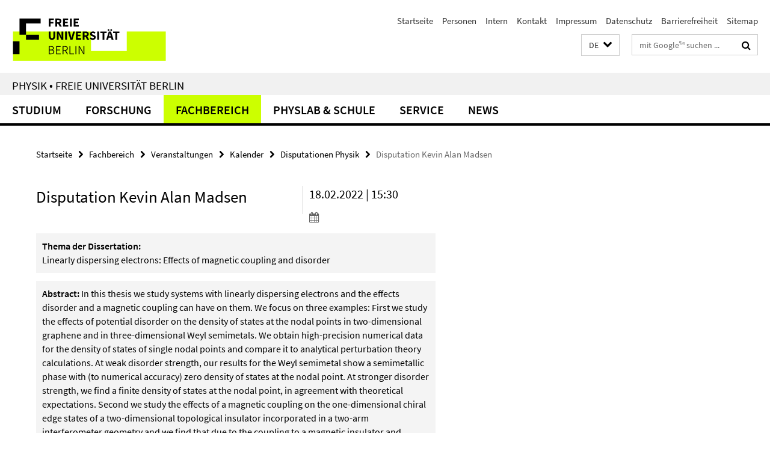

--- FILE ---
content_type: text/html; charset=utf-8
request_url: https://www.physik.fu-berlin.de/fachbereich/veranstaltungen/kalender/disputationen/Disputation-Kevin-Alan-Madsen.html
body_size: 7779
content:
<!DOCTYPE html><!-- rendered 2026-01-29 17:02:35 (UTC) --><html class="ltr" lang="de"><head><title>Disputation Kevin Alan Madsen • Physik • Freie Universität Berlin</title><!-- BEGIN Fragment default/26011920/views/head_meta/123492180/1645003445?183258:1823 -->
<meta charset="utf-8" /><meta content="IE=edge" http-equiv="X-UA-Compatible" /><meta content="width=device-width, initial-scale=1.0" name="viewport" /><meta content="authenticity_token" name="csrf-param" />
<meta content="K5iw0BOGaGmdLeylcTSU+hZxZNk/WkXn/mfQ2NM7irE=" name="csrf-token" /><meta content="Disputation Kevin Alan Madsen" property="og:title" /><meta content="website" property="og:type" /><meta content="https://www.physik.fu-berlin.de/fachbereich/veranstaltungen/kalender/disputationen/Disputation-Kevin-Alan-Madsen.html" property="og:url" /><!-- BEGIN Fragment default/26011920/views/open_graph_image/19874295/1768551699?203819:20011 -->
<!-- END Fragment default/26011920/views/open_graph_image/19874295/1768551699?203819:20011 -->
<meta content="index,follow" name="robots" /><meta content="2022-02-15" name="dc.date" /><meta content="Disputation Kevin Alan Madsen" name="dc.name" /><meta content="DE-BE" name="geo.region" /><meta content="Berlin" name="geo.placename" /><meta content="52.448131;13.286102" name="geo.position" /><link href="https://www.physik.fu-berlin.de/fachbereich/veranstaltungen/kalender/disputationen/Disputation-Kevin-Alan-Madsen.html" rel="canonical" /><!-- BEGIN Fragment default/26011920/views/favicon/19874295/1768551699?213325:72019 -->
<link href="/assets/default2/favicon-12a6f1b0e53f527326498a6bfd4c3abd.ico" rel="shortcut icon" /><!-- END Fragment default/26011920/views/favicon/19874295/1768551699?213325:72019 -->
<!-- BEGIN Fragment default/26011920/head/rss/false/19874295/1768551699?200459:22003 -->
<!-- END Fragment default/26011920/head/rss/false/19874295/1768551699?200459:22003 -->
<!-- END Fragment default/26011920/views/head_meta/123492180/1645003445?183258:1823 -->
<!-- BEGIN Fragment default/26011920/head/assets/19874295/1768551699/?212727:86400 -->
<link href="/assets/default2/default_application-part-1-841e7928a8.css" media="all" rel="stylesheet" type="text/css" /><link href="/assets/default2/default_application-part-2-168016bf56.css" media="all" rel="stylesheet" type="text/css" /><script src="/assets/default2/application-781670a880dd5cd1754f30fcf22929cb.js" type="text/javascript"></script><!--[if lt IE 9]><script src="/assets/default2/html5shiv-d11feba7bd03bd542f45c2943ca21fed.js" type="text/javascript"></script><script src="/assets/default2/respond.min-31225ade11a162d40577719d9a33d3ee.js" type="text/javascript"></script><![endif]--><meta content="Rails Connector for Infopark CMS Fiona by Infopark AG (www.infopark.de); Version 6.8.2.36.82613853" name="generator" /><!-- END Fragment default/26011920/head/assets/19874295/1768551699/?212727:86400 -->
</head><body class="site-physik layout-size-L"><div class="debug page" data-current-path="/fachbereich/veranstaltungen/kalender/disputationen/Disputation-Kevin-Alan-Madsen/"><a class="sr-only" href="#content">Springe direkt zu Inhalt </a><div class="horizontal-bg-container-header nocontent"><div class="container container-header"><header><!-- BEGIN Fragment default/26011920/header-part-1/19874295/1768551699/?213127:86400 -->
<a accesskey="O" id="seitenanfang"></a><a accesskey="H" href="https://www.fu-berlin.de/" hreflang="" id="fu-logo-link" title="Zur Startseite der Freien Universität Berlin"><svg id="fu-logo" version="1.1" viewBox="0 0 775 187.5" x="0" y="0"><defs><g id="fu-logo-elements"><g><polygon points="75 25 156.3 25 156.3 43.8 100 43.8 100 87.5 75 87.5 75 25"></polygon><polygon points="100 87.5 150 87.5 150 106.3 100 106.3 100 87.5"></polygon><polygon points="50 112.5 75 112.5 75 162.5 50 162.5 50 112.5"></polygon></g><g><path d="M187.5,25h19.7v5.9h-12.7v7.2h10.8v5.9h-10.8v12.2h-7.1V25z"></path><path d="M237.7,56.3l-7.1-12.5c3.3-1.5,5.6-4.4,5.6-9c0-7.4-5.4-9.7-12.1-9.7h-11.3v31.3h7.1V45h3.9l6,11.2H237.7z M219.9,30.6 h3.6c3.7,0,5.7,1,5.7,4.1c0,3.1-2,4.7-5.7,4.7h-3.6V30.6z"></path><path d="M242.5,25h19.6v5.9h-12.5v6.3h10.7v5.9h-10.7v7.2h13v5.9h-20.1V25z"></path><path d="M269,25h7.1v31.3H269V25z"></path><path d="M283.2,25h19.6v5.9h-12.5v6.3h10.7v5.9h-10.7v7.2h13v5.9h-20.1V25z"></path></g><g><path d="M427.8,72.7c2,0,3.4-1.4,3.4-3.4c0-1.9-1.4-3.4-3.4-3.4c-2,0-3.4,1.4-3.4,3.4C424.4,71.3,425.8,72.7,427.8,72.7z"></path><path d="M417.2,72.7c2,0,3.4-1.4,3.4-3.4c0-1.9-1.4-3.4-3.4-3.4c-2,0-3.4,1.4-3.4,3.4C413.8,71.3,415.2,72.7,417.2,72.7z"></path><path d="M187.5,91.8V75h7.1v17.5c0,6.1,1.9,8.2,5.4,8.2c3.5,0,5.5-2.1,5.5-8.2V75h6.8v16.8c0,10.5-4.3,15.1-12.3,15.1 C191.9,106.9,187.5,102.3,187.5,91.8z"></path><path d="M218.8,75h7.2l8.2,15.5l3.1,6.9h0.2c-0.3-3.3-0.9-7.7-0.9-11.4V75h6.7v31.3h-7.2L228,90.7l-3.1-6.8h-0.2 c0.3,3.4,0.9,7.6,0.9,11.3v11.1h-6.7V75z"></path><path d="M250.4,75h7.1v31.3h-7.1V75z"></path><path d="M261,75h7.5l3.8,14.6c0.9,3.4,1.6,6.6,2.5,10h0.2c0.9-3.4,1.6-6.6,2.5-10l3.7-14.6h7.2l-9.4,31.3h-8.5L261,75z"></path><path d="M291.9,75h19.6V81h-12.5v6.3h10.7v5.9h-10.7v7.2h13v5.9h-20.1V75z"></path><path d="M342.8,106.3l-7.1-12.5c3.3-1.5,5.6-4.4,5.6-9c0-7.4-5.4-9.7-12.1-9.7H318v31.3h7.1V95.1h3.9l6,11.2H342.8z M325.1,80.7 h3.6c3.7,0,5.7,1,5.7,4.1c0,3.1-2,4.7-5.7,4.7h-3.6V80.7z"></path><path d="M344.9,102.4l4.1-4.8c2.2,1.9,5.1,3.3,7.7,3.3c2.9,0,4.4-1.2,4.4-3c0-2-1.8-2.6-4.5-3.7l-4.1-1.7c-3.2-1.3-6.3-4-6.3-8.5 c0-5.2,4.6-9.3,11.1-9.3c3.6,0,7.4,1.4,10.1,4.1l-3.6,4.5c-2.1-1.6-4-2.4-6.5-2.4c-2.4,0-4,1-4,2.8c0,1.9,2,2.6,4.8,3.7l4,1.6 c3.8,1.5,6.2,4.1,6.2,8.5c0,5.2-4.3,9.7-11.8,9.7C352.4,106.9,348.1,105.3,344.9,102.4z"></path><path d="M373.9,75h7.1v31.3h-7.1V75z"></path><path d="M394.4,81h-8.6V75H410V81h-8.6v25.3h-7.1V81z"></path><path d="M429.2,106.3h7.5L426.9,75h-8.5l-9.8,31.3h7.2l1.9-7.4h9.5L429.2,106.3z M419.2,93.4l0.8-2.9c0.9-3.1,1.7-6.8,2.5-10.1 h0.2c0.8,3.3,1.7,7,2.5,10.1l0.7,2.9H419.2z"></path><path d="M443.6,81h-8.6V75h24.3V81h-8.6v25.3h-7.1V81z"></path></g><g><path d="M187.5,131.2h8.9c6.3,0,10.6,2.2,10.6,7.6c0,3.2-1.7,5.8-4.7,6.8v0.2c3.9,0.7,6.5,3.2,6.5,7.5c0,6.1-4.7,9.1-11.7,9.1 h-9.6V131.2z M195.7,144.7c5.8,0,8.1-2.1,8.1-5.5c0-3.9-2.7-5.4-7.9-5.4h-5.1v10.9H195.7z M196.5,159.9c5.7,0,9.1-2.1,9.1-6.6 c0-4.1-3.3-6-9.1-6h-5.8v12.6H196.5z"></path><path d="M215.5,131.2h17.6v2.8h-14.4v10.6h12.1v2.8h-12.1v12.3h14.9v2.8h-18.1V131.2z"></path><path d="M261.5,162.5l-8.2-14c4.5-0.9,7.4-3.8,7.4-8.7c0-6.3-4.4-8.6-10.7-8.6h-9.4v31.3h3.3v-13.7h6l7.9,13.7H261.5z M243.8,133.9h5.6c5.1,0,8,1.6,8,5.9c0,4.3-2.8,6.3-8,6.3h-5.6V133.9z"></path><path d="M267.4,131.2h3.3v28.5h13.9v2.8h-17.2V131.2z"></path><path d="M290.3,131.2h3.3v31.3h-3.3V131.2z"></path><path d="M302.6,131.2h3.4l12,20.6l3.4,6.4h0.2c-0.2-3.1-0.4-6.4-0.4-9.6v-17.4h3.1v31.3H321l-12-20.6l-3.4-6.4h-0.2 c0.2,3.1,0.4,6.2,0.4,9.4v17.6h-3.1V131.2z"></path></g></g></defs><g id="fu-logo-rects"></g><use x="0" xlink:href="#fu-logo-elements" y="0"></use></svg></a><script>"use strict";var svgFLogoObj = document.getElementById("fu-logo");var rectsContainer = svgFLogoObj.getElementById("fu-logo-rects");var svgns = "http://www.w3.org/2000/svg";var xlinkns = "http://www.w3.org/1999/xlink";function createRect(xPos, yPos) {  var rectWidth = ["300", "200", "150"];  var rectHeight = ["75", "100", "150"];  var rectXOffset = ["0", "100", "50"];  var rectYOffset = ["0", "75", "150"];  var x = rectXOffset[getRandomIntInclusive(0, 2)];  var y = rectYOffset[getRandomIntInclusive(0, 2)];  if (xPos == "1") {    x = x;  }  if (xPos == "2") {    x = +x + 193.75;  }  if (xPos == "3") {    x = +x + 387.5;  }  if (xPos == "4") {    x = +x + 581.25;  }  if (yPos == "1") {    y = y;  }  if (yPos == "2") {    y = +y + 112.5;  }  var cssClasses = "rectangle";  var rectColor = "#CCFF00";  var style = "fill: ".concat(rectColor, ";");  var rect = document.createElementNS(svgns, "rect");  rect.setAttribute("x", x);  rect.setAttribute("y", y);  rect.setAttribute("width", rectWidth[getRandomIntInclusive(0, 2)]);  rect.setAttribute("height", rectHeight[getRandomIntInclusive(0, 2)]);  rect.setAttribute("class", cssClasses);  rect.setAttribute("style", style);  rectsContainer.appendChild(rect);}function getRandomIntInclusive(min, max) {  min = Math.ceil(min);  max = Math.floor(max);  return Math.floor(Math.random() * (max - min + 1)) + min;}function makeGrid() {  for (var i = 1; i < 17; i = i + 1) {    if (i == "1") {      createRect("1", "1");    }    if (i == "2") {      createRect("2", "1");    }    if (i == "3") {      createRect("3", "1");    }    if (i == "5") {      createRect("1", "2");    }    if (i == "6") {      createRect("2", "2");    }    if (i == "7") {      createRect("3", "2");    }    if (i == "8") {      createRect("4", "2");    }  }}makeGrid();</script><a accesskey="H" href="https://www.fu-berlin.de/" hreflang="" id="fu-label-link" title="Zur Startseite der Freien Universität Berlin"><div id="fu-label-wrapper"><svg id="fu-label" version="1.1" viewBox="0 0 50 50" x="0" y="0"><defs><g id="fu-label-elements"><rect height="50" id="fu-label-bg" width="50"></rect><g><polygon points="19.17 10.75 36.01 10.75 36.01 14.65 24.35 14.65 24.35 23.71 19.17 23.71 19.17 10.75"></polygon><polygon points="24.35 23.71 34.71 23.71 34.71 27.6 24.35 27.6 24.35 23.71"></polygon><polygon points="13.99 28.88 19.17 28.88 19.17 39.25 13.99 39.25 13.99 28.88"></polygon></g></g></defs><use x="0" xlink:href="#fu-label-elements" y="0"></use></svg></div><div id="fu-label-text">Freie Universität Berlin</div></a><h1 class="hide">Physik • Freie Universität Berlin</h1><hr class="hide" /><h2 class="sr-only">Service-Navigation</h2><ul class="top-nav no-print"><li><a href="/index.html" rel="index" title="Zur Startseite von: Physik • Freie Universität Berlin">Startseite</a></li><li><a href="/personen/index.html" title="">Personen</a></li><li><a href="/intern/index.html" title="Fachbereichsinterner Bereich">Intern</a></li><li><a href="/kontakt/index.html" title="">Kontakt</a></li><li><a href="/impressum/index.html" title="Impressum">Impressum</a></li><li><a href="https://www.fu-berlin.de/$REDIRECTS/datenschutz.html" title="">Datenschutz</a></li><li><a href="https://www.fu-berlin.de/$REDIRECTS/barrierefreiheit.html" title="">Barrierefreiheit</a></li><li><a href="/sitemap/index.html" title="">Sitemap</a></li></ul><!-- END Fragment default/26011920/header-part-1/19874295/1768551699/?213127:86400 -->
<a class="services-menu-icon no-print"><div class="icon-close icon-cds icon-cds-wrong" style="display: none;"></div><div class="icon-menu"><div class="dot"></div><div class="dot"></div><div class="dot"></div></div></a><div class="services-search-icon no-print"><div class="icon-close icon-cds icon-cds-wrong" style="display: none;"></div><div class="icon-search fa fa-search"></div></div><div class="services no-print"><!-- BEGIN Fragment default/26011920/header/languages/19874295/1768551699/?182720:4027 -->
<div class="services-language dropdown"><div aria-haspopup="listbox" aria-label="Sprache auswählen" class="services-dropdown-button btn btn-default" id="lang" role="button"><span aria-label="Deutsch">DE</span><div class="services-dropdown-button-icon"><div class="fa fa-chevron-down services-dropdown-button-icon-open"></div><div class="fa fa-chevron-up services-dropdown-button-icon-close"></div></div></div><ul class="dropdown-menu dropdown-menu-right" role="listbox" tabindex="-1"><li aria-disabled="true" aria-selected="true" class="disabled" role="option"><a href="#" lang="de" title="Diese Seite ist die Deutschsprachige Version">DE: Deutsch</a></li><li role="option"><a class="fub-language-version" data-locale="en" href="#" hreflang="en" lang="en" title="English version">EN: English</a></li></ul></div><!-- END Fragment default/26011920/header/languages/19874295/1768551699/?182720:4027 -->
<!-- BEGIN Fragment default/26011920/header-part-2/19874295/1768551699/?213127:86400 -->
<div class="services-search"><form action="/_search/index.html" class="fub-google-search-form" id="search-form" method="get" role="search"><input name="ie" type="hidden" value="UTF-8" /><label class="search-label" for="search-input">Suchbegriffe</label><input autocomplete="off" class="search-input" id="search-input" name="q" placeholder="mit Google™ suchen ..." title="Suchbegriff bitte hier eingeben" type="text" /><button class="search-button" id="search_button" title="mit Google™ suchen ..." type="submit"><i class="fa fa-search"></i></button></form><div class="search-privacy-link"><a href="http://www.fu-berlin.de/redaktion/impressum/datenschutzhinweise#faq_06_externe_suche" title="Hinweise zur Datenübertragung bei der Google™ Suche">Hinweise zur Datenübertragung bei der Google™ Suche</a></div></div><!-- END Fragment default/26011920/header-part-2/19874295/1768551699/?213127:86400 -->
</div></header></div></div><div class="horizontal-bg-container-identity nocontent"><div class="container container-identity"><div class="identity closed"><h2 class="identity-text-main"><a href="/index.html" title="Zur Startseite von:  Physik • Freie Universität Berlin">Physik • Freie Universität Berlin</a></h2></div></div></div><!-- BEGIN Fragment default/26011920/navbar-wrapper-ajax/0/19874295/1768551699/?185640:3600 -->
<div class="navbar-wrapper cms-box-ajax-content" data-ajax-url="/index.html?comp=navbar&amp;irq=1&amp;pm=0"><nav class="main-nav-container no-print" style=""><div class="container main-nav-container-inner"><div class="main-nav-scroll-buttons" style="display:none"><div id="main-nav-btn-scroll-left" role="button"><div class="fa fa-angle-left"></div></div><div id="main-nav-btn-scroll-right" role="button"><div class="fa fa-angle-right"></div></div></div><div class="main-nav-toggle"><span class="main-nav-toggle-text">Menü</span><span class="main-nav-toggle-icon"><span class="line"></span><span class="line"></span><span class="line"></span></span></div><ul class="main-nav level-1" id="fub-main-nav"><li class="main-nav-item level-1 has-children" data-index="0" data-menu-item-path="#" data-menu-shortened="0"><a class="main-nav-item-link level-1" href="#" title="loading...">Studium</a><div class="icon-has-children"><div class="fa fa-angle-right"></div><div class="fa fa-angle-down"></div><div class="fa fa-angle-up"></div></div><div class="container main-nav-parent level-2" style="display:none"><p style="margin: 20px;">loading... </p></div></li><li class="main-nav-item level-1 has-children" data-index="1" data-menu-item-path="#" data-menu-shortened="0"><a class="main-nav-item-link level-1" href="#" title="loading...">Forschung</a><div class="icon-has-children"><div class="fa fa-angle-right"></div><div class="fa fa-angle-down"></div><div class="fa fa-angle-up"></div></div><div class="container main-nav-parent level-2" style="display:none"><p style="margin: 20px;">loading... </p></div></li><li class="main-nav-item level-1 has-children" data-index="2" data-menu-item-path="#" data-menu-shortened="0"><a class="main-nav-item-link level-1" href="#" title="loading...">Fachbereich</a><div class="icon-has-children"><div class="fa fa-angle-right"></div><div class="fa fa-angle-down"></div><div class="fa fa-angle-up"></div></div><div class="container main-nav-parent level-2" style="display:none"><p style="margin: 20px;">loading... </p></div></li><li class="main-nav-item level-1 has-children" data-index="3" data-menu-item-path="#" data-menu-shortened="0"><a class="main-nav-item-link level-1" href="#" title="loading...">PhysLab &amp; Schule</a><div class="icon-has-children"><div class="fa fa-angle-right"></div><div class="fa fa-angle-down"></div><div class="fa fa-angle-up"></div></div><div class="container main-nav-parent level-2" style="display:none"><p style="margin: 20px;">loading... </p></div></li><li class="main-nav-item level-1 has-children" data-index="4" data-menu-item-path="#" data-menu-shortened="0"><a class="main-nav-item-link level-1" href="#" title="loading...">Service</a><div class="icon-has-children"><div class="fa fa-angle-right"></div><div class="fa fa-angle-down"></div><div class="fa fa-angle-up"></div></div><div class="container main-nav-parent level-2" style="display:none"><p style="margin: 20px;">loading... </p></div></li><li class="main-nav-item level-1 has-children" data-index="5" data-menu-item-path="#" data-menu-shortened="0"><a class="main-nav-item-link level-1" href="#" title="loading...">News</a><div class="icon-has-children"><div class="fa fa-angle-right"></div><div class="fa fa-angle-down"></div><div class="fa fa-angle-up"></div></div><div class="container main-nav-parent level-2" style="display:none"><p style="margin: 20px;">loading... </p></div></li></ul></div><div class="main-nav-flyout-global"><div class="container"></div><button id="main-nav-btn-flyout-close" type="button"><div id="main-nav-btn-flyout-close-container"><i class="fa fa-angle-up"></i></div></button></div></nav></div><script type="text/javascript">$(document).ready(function () { Luise.Navigation.init(); });</script><!-- END Fragment default/26011920/navbar-wrapper-ajax/0/19874295/1768551699/?185640:3600 -->
<div class="content-wrapper main horizontal-bg-container-main"><div class="container breadcrumbs-container nocontent"><div class="row"><div class="col-xs-12"><div class="box breadcrumbs no-print"><p class="hide">Pfadnavigation</p><ul class="fu-breadcrumb"><li><a href="/index.html">Startseite</a><i class="fa fa-chevron-right"></i></li><li><a href="/fachbereich/index.html">Fachbereich</a><i class="fa fa-chevron-right"></i></li><li><a href="/fachbereich/veranstaltungen/index.html">Veranstaltungen</a><i class="fa fa-chevron-right"></i></li><li><a href="/fachbereich/veranstaltungen/kalender/index.html">Kalender</a><i class="fa fa-chevron-right"></i></li><li><a href="/fachbereich/veranstaltungen/kalender/disputationen/index.html">Disputationen Physik</a><i class="fa fa-chevron-right"></i></li><li class="active">Disputation Kevin Alan Madsen</li></ul></div></div></div></div><div class="container"><div class="row"><main class="col-m-7 print-full-width"><!--skiplink anchor: content--><div class="fub-content fub-fu_termin_dok"><a id="content"></a><div class="box box-event-doc"><div class="box-event-doc-header row"><div class="box-event-doc-header-title col-m-8"><h1 class="box-event-doc-title">Disputation Kevin Alan Madsen</h1></div><div class="box-event-doc-header-date col-m-4">18.02.2022 | 15:30<a class="box-event-doc-header-cal" href="https://www.physik.fu-berlin.de/fachbereich/veranstaltungen/kalender/disputationen/Disputation-Kevin-Alan-Madsen.ics?format=ics" title="Termin abonnieren / Download als ics-Datei"><i class="fa fa-calendar"></i></a></div></div><!-- BEGIN Fragment default/26011920/content_media/123492180/1645003445/123492180/1645003445/?181236:601 -->
<div class="editor-content box-event-doc-abstract"><em class='mark-5'><strong>Thema der Dissertation:</strong><br />Linearly dispersing electrons: Effects of magnetic coupling and disorder</em></div><!-- END Fragment default/26011920/content_media/123492180/1645003445/123492180/1645003445/?181236:601 -->
<div class="editor-content "><em class='mark-5'><strong>Abstract: </strong>In this thesis we study systems with linearly dispersing electrons and the effects disorder and a magnetic coupling can have on them. We focus on three examples: First we study the effects of potential disorder on the density of states at the nodal points in two-dimensional graphene and in three-dimensional Weyl semimetals. We obtain high-precision numerical data for the density of states of single nodal points and compare it to analytical perturbation theory calculations. At weak disorder strength, our results for the Weyl semimetal show a semimetallic phase with (to numerical accuracy) zero density of states at the nodal point. At stronger disorder strength, we find a finite density of states at the nodal point, in agreement with theoretical expectations. Second we study the effects of a magnetic coupling on the one-dimensional chiral edge states of a two-dimensional topological insulator incorporated in a two-arm interferometer geometry and we find that due to the coupling to a magnetic insulator and interference effects a time-independent bias voltage can give rise to time-dependent currents. Additionally, Aharonov-Bohm oscillations due to a flux through the device are strongly suppressed at small applied bias voltages. The third and last example is a layered heterostructure consisting of a finite-width slab of a magnetic Weyl semimetal placed on top of a superconductor. The asymmetry of the heterostructure caused by the superconductor only being coupled to one of the two surfaces of the slab leads to an equilibrium current that flows parallel to the interface and we are able to show that it is carried mostly by the Fermi-arc surface states of the Weyl semimetal.</em></div><a></a><h3 class="box-event-doc-label">Zeit &amp; Ort</h3><p class="box-event-doc-date">18.02.2022 | 15:30</p><p class="box-event-doc-location">Hörsaal A (1.3.14)
<br/>Fachbereich Physik, Arnimallee 14, 14195 Berlin
<br/>
<br/>*Die Teilnahme ist nur unter der strikten Einhaltung der 3G Regelungen möglich*</p></div><noscript><div class="warning_box"><em class="mark-4">Für eine optimale Darstellung dieser Seite aktivieren Sie bitte JavaScript.</em></div></noscript></div><div class="row container-related-links-downloads"><div class="read-more"><div class="col-m-6"><div class="box box-related-downloads"><h3 class="box-related-downloads-headline">Downloads</h3><ul class="box-related-downloads-list fa-ul"><li><a href="/fachbereich/veranstaltungen/kalender/disputationen/Madsen_-Kevin-Alan---Physik---Aushang.pdf" target="_blank" title="Madsen, Kevin Alan - Physik - Aushang" type="application/pdf"><span class="fa-li icon-cds icon-cds-download"></span>Madsen, Kevin Alan - Physik - Aushang</a></li></ul></div></div></div></div></main><!-- BEGIN Fragment default/26011920/sidebar_subtree/19958978/1757669360/?180331:1801 -->
<!-- END Fragment default/26011920/sidebar_subtree/19958978/1757669360/?180331:1801 -->
</div></div></div><!-- BEGIN Fragment default/26011920/footer/banners/19958978/1757669360/?180643:3600 -->
<!-- END Fragment default/26011920/footer/banners/19958978/1757669360/?180643:3600 -->
<div class="horizontal-bg-container-footer no-print nocontent"><footer><div class="container container-footer"><div class="row"><!-- BEGIN Fragment default/26011920/footer/col-1/19874295/1768551699/?185640:3600 -->
<div class="col-m-6 col-l-3"><div class="box"><h3 class="footer-section-headline">Physik - Studium und Forschung</h3><ul class="footer-section-list fa-ul"><li><a href="/studium/studieninteressierte/index.html" target="_self"><i class="fa fa-li fa-chevron-right"></i>Physikstudium an der FU Berlin</a></li><li><a href="/studium/bachelor/index.html" target="_self"><i class="fa fa-li fa-chevron-right"></i>Bachelor</a></li><li><a href="/studium/bachelor-lehramt/index.html" target="_self"><i class="fa fa-li fa-chevron-right"></i>Bachelor Lehramt</a></li><li><a href="/studium/master/index.html" target="_self"><i class="fa fa-li fa-chevron-right"></i>Master</a></li><li><a href="/studium/master-of-education/index.html" target="_self"><i class="fa fa-li fa-chevron-right"></i>Master Lehramt</a></li><li><a href="/studium/master/doppelmaster/index.html" target="_self"><i class="fa fa-li fa-chevron-right"></i>Deutsch-Französischer Doppelmaster</a></li><li><a href="/forschung/biophysik/index.html" target="_self"><i class="fa fa-li fa-chevron-right"></i>Biophysik</a></li><li><a href="/forschung/quantenphysik/index.html" target="_self"><i class="fa fa-li fa-chevron-right"></i>Quantenphysik</a></li><li><a href="/forschung/nanophysik-oberflaechenphysik/index.html" target="_self"><i class="fa fa-li fa-chevron-right"></i>Nanophysik &amp; Oberflächenphysik</a></li><li><a href="/forschung/ultrakurzzeitphysik/index.html" target="_self"><i class="fa fa-li fa-chevron-right"></i>Ultrakurzzeitphysik</a></li></ul></div></div><!-- END Fragment default/26011920/footer/col-1/19874295/1768551699/?185640:3600 -->
<!-- BEGIN Fragment default/26011920/footer/col-2/19874295/1768551699/?185640:3600 -->
<div class="col-m-6 col-l-3"><div class="box"><h3 class="footer-section-headline">Service-Navigation</h3><ul class="footer-section-list fa-ul"><li><a href="/index.html" rel="index" title="Zur Startseite von: Physik • Freie Universität Berlin"><i class="fa fa-li fa-chevron-right"></i>Startseite</a></li><li><a href="/personen/index.html" title=""><i class="fa fa-li fa-chevron-right"></i>Personen</a></li><li><a href="/intern/index.html" title="Fachbereichsinterner Bereich"><i class="fa fa-li fa-chevron-right"></i>Intern</a></li><li><a href="/kontakt/index.html" title=""><i class="fa fa-li fa-chevron-right"></i>Kontakt</a></li><li><a href="/impressum/index.html" title="Impressum"><i class="fa fa-li fa-chevron-right"></i>Impressum</a></li><li><a href="https://www.fu-berlin.de/$REDIRECTS/datenschutz.html" title=""><i class="fa fa-li fa-chevron-right"></i>Datenschutz</a></li><li><a href="https://www.fu-berlin.de/$REDIRECTS/barrierefreiheit.html" title=""><i class="fa fa-li fa-chevron-right"></i>Barrierefreiheit</a></li><li><a href="/sitemap/index.html" title=""><i class="fa fa-li fa-chevron-right"></i>Sitemap</a></li></ul></div></div><!-- END Fragment default/26011920/footer/col-2/19874295/1768551699/?185640:3600 -->
<!-- BEGIN Fragment default/26011920/footer/col-3/19874295/1768551699/?185640:3600 -->
<div class="clearfix visible-m"></div><div class="col-m-6 col-l-3"><div class="box"><h3 class="footer-section-headline">Soziale Medien</h3><ul class="footer-section-list footer-section-list-social fa-ul"><li><a href="https://www.instagram.com/physik_fu_berlin/" rel="external" target="_blank" title=""><i class="fa fa-li fa-instagram"></i>Instagram</a></li><li><a href="https://www.facebook.com/freieuniversitaetberlin/" rel="external" target="_blank" title=""><i class="fa fa-li fa-facebook-square"></i>Facebook</a></li><li><a href="https://twitter.com/fu_berlin?lang=de" rel="external" target="_blank" title=""><i class="fa fa-li fa-twitter"></i>Twitter</a></li><li><a href="https://www.youtube.com/channel/UChGMnECSItBUYZH1YIXLj-w" rel="external" target="_blank" title=""><i class="fa fa-li fa-youtube-play"></i>Youtube</a></li><li><a href="https://www.linkedin.com/school/freie-universitat-berlin/" rel="external" target="_blank" title=""><i class="fa fa-li fa-linkedin"></i>LinkedIn</a></li><li><a href="https://www.xing.com/communities/groups/alumni-der-freien-universitaet-berlin-e458-1068916/about" rel="external" target="_blank" title=""><i class="fa fa-li fa-xing"></i>Xing</a></li></ul><a class="footer-section-list-social-notice" href="http://www.fu-berlin.de/redaktion/impressum/hinweis_social-media" title="Bitte beachten Sie die Hinweise zur Nutzung sozialer Medien">Hinweise zur Nutzung sozialer Medien</a></div></div><!-- END Fragment default/26011920/footer/col-3/19874295/1768551699/?185640:3600 -->
<div class="col-m-6 col-l-3"><div class="box"><h3 class="footer-section-headline">Diese Seite</h3><ul class="footer-section-list fa-ul"><li><a href="#" onclick="javascript:self.print();return false;" rel="alternate" role="button" title="Diese Seite drucken"><i class="fa fa-li fa-chevron-right"></i>Drucken</a></li><!-- BEGIN Fragment default/26011920/footer/col-4.rss/19874295/1768551699/?185640:3600 -->
<!-- END Fragment default/26011920/footer/col-4.rss/19874295/1768551699/?185640:3600 -->
<li><a href="/kontakt/index.html"><i class="fa fa-li fa-chevron-right"></i>Feedback</a></li><!-- BEGIN Fragment default/26011920/footer/col-4.languages/19874295/1768551699/?185640:3600 -->
<li><a class="fub-language-version" data-locale="de" href="/index.html?irq=0&amp;next=en" hreflang="en" lang="en" title="English version"><i class="fa fa-li fa-chevron-right"></i>English</a></li><!-- END Fragment default/26011920/footer/col-4.languages/19874295/1768551699/?185640:3600 -->
</ul></div></div></div></div><div class="container container-seal"><div class="row"><div class="col-xs-12"><img alt="Siegel der Freien Universität Berlin" id="fu-seal" src="/assets/default2/fu-siegel-web-schwarz-684a4d11be3c3400d8906a344a77c9a4.png" /><div id="fu-seal-description">Das wissenschaftliche Ethos der Freien Universität Berlin wird seit ihrer Gründung im Dezember 1948 von drei Werten bestimmt: Wahrheit, Gerechtigkeit und Freiheit.</div></div></div></div></footer></div><script src="/assets/default2/henry-55a2f6b1df7f8729fca2d550689240e9.js" type="text/javascript"></script></div></body></html>

--- FILE ---
content_type: text/html; charset=utf-8
request_url: https://www.physik.fu-berlin.de/index.html?comp=navbar&irq=1&pm=0
body_size: 4351
content:
<!-- BEGIN Fragment default/26011920/navbar-wrapper/19874295/1768551699/?180805:1800 -->
<!-- BEGIN Fragment default/26011920/navbar/4ed6c9bb2086f3e82da2bf308dbe375959d7eba9/?173806:86400 -->
<nav class="main-nav-container no-print nocontent" style="display: none;"><div class="container main-nav-container-inner"><div class="main-nav-scroll-buttons" style="display:none"><div id="main-nav-btn-scroll-left" role="button"><div class="fa fa-angle-left"></div></div><div id="main-nav-btn-scroll-right" role="button"><div class="fa fa-angle-right"></div></div></div><div class="main-nav-toggle"><span class="main-nav-toggle-text">Menü</span><span class="main-nav-toggle-icon"><span class="line"></span><span class="line"></span><span class="line"></span></span></div><ul class="main-nav level-1" id="fub-main-nav"><li class="main-nav-item level-1 has-children" data-index="0" data-menu-item-path="/studium" data-menu-shortened="0" id="main-nav-item-studium"><a class="main-nav-item-link level-1" href="/studium/index.html">Studium</a><div class="icon-has-children"><div class="fa fa-angle-right"></div><div class="fa fa-angle-down"></div><div class="fa fa-angle-up"></div></div><div class="container main-nav-parent level-2" style="display:none"><a class="main-nav-item-link level-1" href="/studium/index.html"><span>Zur Übersichtsseite Studium</span></a></div><ul class="main-nav level-2"><li class="main-nav-item level-2 " data-menu-item-path="/studium/studieninteressierte"><a class="main-nav-item-link level-2" href="/studium/studieninteressierte/index.html">Studieninteressierte</a></li><li class="main-nav-item level-2 " data-menu-item-path="/studium/bachelor"><a class="main-nav-item-link level-2" href="/studium/bachelor/index.html">Bachelor</a></li><li class="main-nav-item level-2 " data-menu-item-path="/studium/bachelor-lehramt"><a class="main-nav-item-link level-2" href="/studium/bachelor-lehramt/index.html">Bachelor Lehramt</a></li><li class="main-nav-item level-2 has-children" data-menu-item-path="/studium/master"><a class="main-nav-item-link level-2" href="/studium/master/index.html">Master</a><div class="icon-has-children"><div class="fa fa-angle-right"></div><div class="fa fa-angle-down"></div><div class="fa fa-angle-up"></div></div><ul class="main-nav level-3"><li class="main-nav-item level-3 " data-menu-item-path="/studium/master/doppelmaster"><a class="main-nav-item-link level-3" href="/studium/master/doppelmaster/index.html">Doppelmaster</a></li></ul></li><li class="main-nav-item level-2 " data-menu-item-path="/studium/master-of-education"><a class="main-nav-item-link level-2" href="/studium/master-of-education/index.html">Master Lehramt</a></li><li class="main-nav-item level-2 " data-menu-item-path="/studium/promotion"><a class="main-nav-item-link level-2" href="/studium/promotion/index.html">Promotion</a></li><li class="main-nav-item level-2 has-children" data-menu-item-path="/studium/mentoring"><a class="main-nav-item-link level-2" href="/studium/mentoring/index.html">Mentoring</a><div class="icon-has-children"><div class="fa fa-angle-right"></div><div class="fa fa-angle-down"></div><div class="fa fa-angle-up"></div></div><ul class="main-nav level-3"><li class="main-nav-item level-3 " data-menu-item-path="/studium/mentoring/mentorinnen"><a class="main-nav-item-link level-3" href="/studium/mentoring/mentorinnen/index.html">Mentor*innen</a></li><li class="main-nav-item level-3 " data-menu-item-path="/studium/mentoring/lernraeume"><a class="main-nav-item-link level-3" href="/studium/mentoring/lernraeume/index.html">Lernräume</a></li><li class="main-nav-item level-3 " data-menu-item-path="/studium/mentoring/kontakt"><a class="main-nav-item-link level-3" href="/studium/mentoring/kontakt/index.html">Kontakt</a></li></ul></li><li class="main-nav-item level-2 " data-menu-item-path="/studium/praktika"><a class="main-nav-item-link level-2" href="/studium/praktika/index.html">Praktika</a></li><li class="main-nav-item level-2 has-children" data-menu-item-path="/studium/fsi"><a class="main-nav-item-link level-2" href="/studium/fsi/index.html">FSI - Fachschaftsinitiative</a><div class="icon-has-children"><div class="fa fa-angle-right"></div><div class="fa fa-angle-down"></div><div class="fa fa-angle-up"></div></div><ul class="main-nav level-3"><li class="main-nav-item level-3 " data-menu-item-path="/studium/fsi/erstsemester"><a class="main-nav-item-link level-3" href="/studium/fsi/erstsemester/index.html">Erstsemester</a></li><li class="main-nav-item level-3 " data-menu-item-path="/studium/fsi/fsitreffen"><a class="main-nav-item-link level-3" href="/studium/fsi/fsitreffen/index.html">FSI-Treffen</a></li><li class="main-nav-item level-3 has-children" data-menu-item-path="/studium/fsi/phlynta"><a class="main-nav-item-link level-3" href="/studium/fsi/phlynta/index.html">PhLyNTA*</a><div class="icon-has-children"><div class="fa fa-angle-right"></div><div class="fa fa-angle-down"></div><div class="fa fa-angle-up"></div></div><ul class="main-nav level-4"><li class="main-nav-item level-4 " data-menu-item-path="/studium/fsi/phlynta/kriminel2"><a class="main-nav-item-link level-4" href="/studium/fsi/phlynta/kriminel2/index.html">KriMINeL²</a></li><li class="main-nav-item level-4 " data-menu-item-path="/studium/fsi/phlynta/sommerfest-quiz"><a class="main-nav-item-link level-4" href="/studium/fsi/phlynta/sommerfest-quiz/index.html">Quiz Sommerfest 2023</a></li></ul></li><li class="main-nav-item level-3 " data-menu-item-path="/studium/fsi/faq"><a class="main-nav-item-link level-3" href="/studium/fsi/faq/index.html">FAQ</a></li><li class="main-nav-item level-3 " data-menu-item-path="/studium/fsi/kontakt"><a class="main-nav-item-link level-3" href="/studium/fsi/kontakt/index.html">Kontakt</a></li><li class="main-nav-item level-3 " data-menu-item-path="/studium/fsi/links"><a class="main-nav-item-link level-3" href="/studium/fsi/links/index.html">Links</a></li></ul></li><li class="main-nav-item level-2 " data-menu-item-path="/studium/studienberatung"><a class="main-nav-item-link level-2" href="/studium/studienberatung/index.html">Studienberatung und Prüfungsfragen</a></li><li class="main-nav-item level-2 " data-menu-item-path="/studium/erasmus"><a class="main-nav-item-link level-2" href="/studium/erasmus/index.html">Auslandsstudium</a></li><li class="main-nav-item level-2 has-children" data-menu-item-path="/studium/lehre"><a class="main-nav-item-link level-2" href="/studium/lehre/index.html">Lehre</a><div class="icon-has-children"><div class="fa fa-angle-right"></div><div class="fa fa-angle-down"></div><div class="fa fa-angle-up"></div></div><ul class="main-nav level-3"><li class="main-nav-item level-3 " data-menu-item-path="/studium/lehre/vorlesungsverzeichnis"><a class="main-nav-item-link level-3" href="/studium/lehre/vorlesungsverzeichnis/index.html">Vorlesungsverzeichnis</a></li><li class="main-nav-item level-3 has-children" data-menu-item-path="/studium/lehre/gp"><a class="main-nav-item-link level-3" href="/studium/lehre/gp/index.html">Grundpraktikum</a><div class="icon-has-children"><div class="fa fa-angle-right"></div><div class="fa fa-angle-down"></div><div class="fa fa-angle-up"></div></div><ul class="main-nav level-4"><li class="main-nav-item level-4 " data-menu-item-path="/studium/lehre/gp/gp1"><a class="main-nav-item-link level-4" href="/studium/lehre/gp/gp1/index.html">GP I</a></li><li class="main-nav-item level-4 " data-menu-item-path="/studium/lehre/gp/gp2"><a class="main-nav-item-link level-4" href="/studium/lehre/gp/gp2/index.html">GP II</a></li><li class="main-nav-item level-4 " data-menu-item-path="/studium/lehre/gp/projektpraktikum"><a class="main-nav-item-link level-4" href="/studium/lehre/gp/projektpraktikum/index.html">PP</a></li><li class="main-nav-item level-4 " data-menu-item-path="/studium/lehre/gp/np"><a class="main-nav-item-link level-4" href="/studium/lehre/gp/np/index.html">NP</a></li><li class="main-nav-item level-4 " data-menu-item-path="/studium/lehre/gp/ph"><a class="main-nav-item-link level-4" href="/studium/lehre/gp/ph/index.html">Pharmazie</a></li><li class="main-nav-item level-4 " data-menu-item-path="/studium/lehre/gp/vm"><a class="main-nav-item-link level-4" href="/studium/lehre/gp/vm/index.html">Veterinärmedizin</a></li><li class="main-nav-item level-4 " data-menu-item-path="/studium/lehre/gp/team"><a class="main-nav-item-link level-4" href="/studium/lehre/gp/team/index.html">Team</a></li></ul></li><li class="main-nav-item level-3 has-children" data-menu-item-path="/studium/lehre/fortgeschrittenenpraktikum"><a class="main-nav-item-link level-3" href="/studium/lehre/fortgeschrittenenpraktikum/index.html">Fortgeschrittenenpraktikum</a><div class="icon-has-children"><div class="fa fa-angle-right"></div><div class="fa fa-angle-down"></div><div class="fa fa-angle-up"></div></div><ul class="main-nav level-4"><li class="main-nav-item level-4 " data-menu-item-path="/studium/lehre/fortgeschrittenenpraktikum/fp-bachelor_Weinelt"><a class="main-nav-item-link level-4" href="/studium/lehre/fortgeschrittenenpraktikum/fp-bachelor_Weinelt/index.html">Fortgeschrittenenpraktikum für Bachelor</a></li><li class="main-nav-item level-4 " data-menu-item-path="/studium/lehre/fortgeschrittenenpraktikum/fp-bachelor"><a class="main-nav-item-link level-4" href="/studium/lehre/fortgeschrittenenpraktikum/fp-bachelor/index.html">Methodenpraktikum / Fortgeschrittenenpraktikum für Bachelor</a></li><li class="main-nav-item level-4 " data-menu-item-path="/studium/lehre/fortgeschrittenenpraktikum/fp-master-WS2023-24"><a class="main-nav-item-link level-4" href="/studium/lehre/fortgeschrittenenpraktikum/fp-master-WS2023-24/index.html">Fortgeschrittenenpraktikum für Master</a></li><li class="main-nav-item level-4 " data-menu-item-path="/studium/lehre/fortgeschrittenenpraktikum/fp-prepmaster"><a class="main-nav-item-link level-4" href="/studium/lehre/fortgeschrittenenpraktikum/fp-prepmaster/index.html">Vorbereitungskurs zum Fortgeschrittenenpraktikum für Master</a></li></ul></li><li class="main-nav-item level-3 has-children" data-menu-item-path="/studium/lehre/vorlesung"><a class="main-nav-item-link level-3" href="/studium/lehre/vorlesung/index.html">AG Vorlesung</a><div class="icon-has-children"><div class="fa fa-angle-right"></div><div class="fa fa-angle-down"></div><div class="fa fa-angle-up"></div></div><ul class="main-nav level-4"><li class="main-nav-item level-4 " data-menu-item-path="/studium/lehre/vorlesung/Geraetedatenbank"><a class="main-nav-item-link level-4" href="/studium/lehre/vorlesung/Geraetedatenbank/index.html">Gerätedatenbank</a></li><li class="main-nav-item level-4 " data-menu-item-path="/studium/lehre/vorlesung/mitarbeiter"><a class="main-nav-item-link level-4" href="/studium/lehre/vorlesung/mitarbeiter/index.html">Gruppenmitglieder</a></li><li class="main-nav-item level-4 " data-menu-item-path="/studium/lehre/vorlesung/Jobs"><a class="main-nav-item-link level-4" href="/studium/lehre/vorlesung/Jobs/index.html">Jobs</a></li><li class="main-nav-item level-4 " data-menu-item-path="/studium/lehre/vorlesung/kontakt"><a class="main-nav-item-link level-4" href="/studium/lehre/vorlesung/kontakt/index.html">Kontakt</a></li><li class="main-nav-item level-4 " data-menu-item-path="/studium/lehre/vorlesung/Versuche"><a class="main-nav-item-link level-4" href="/studium/lehre/vorlesung/Versuche/index.html">Versuche</a></li><li class="main-nav-item level-4 " data-menu-item-path="/studium/lehre/vorlesung/Workshop_2010"><a class="main-nav-item-link level-4" href="/studium/lehre/vorlesung/Workshop_2010/index.html">Workshop 2010</a></li></ul></li><li class="main-nav-item level-3 " data-menu-item-path="/studium/lehre/qualitaet"><a class="main-nav-item-link level-3" href="/studium/lehre/qualitaet/index.html">Qualitätssicherung</a></li></ul></li></ul></li><li class="main-nav-item level-1 has-children" data-index="1" data-menu-item-path="/forschung" data-menu-shortened="0" id="main-nav-item-forschung"><a class="main-nav-item-link level-1" href="/forschung/index.html">Forschung</a><div class="icon-has-children"><div class="fa fa-angle-right"></div><div class="fa fa-angle-down"></div><div class="fa fa-angle-up"></div></div><div class="container main-nav-parent level-2" style="display:none"><a class="main-nav-item-link level-1" href="/forschung/index.html"><span>Zur Übersichtsseite Forschung</span></a></div><ul class="main-nav level-2"><li class="main-nav-item level-2 " data-menu-item-path="/forschung/biophysik"><a class="main-nav-item-link level-2" href="/forschung/biophysik/index.html">Biophysik</a></li><li class="main-nav-item level-2 " data-menu-item-path="/forschung/quantenphysik"><a class="main-nav-item-link level-2" href="/forschung/quantenphysik/index.html">Quantenphysik</a></li><li class="main-nav-item level-2 " data-menu-item-path="/forschung/nanophysik-oberflaechenphysik"><a class="main-nav-item-link level-2" href="/forschung/nanophysik-oberflaechenphysik/index.html">Nanophysik und Oberflächenphysik</a></li><li class="main-nav-item level-2 " data-menu-item-path="/forschung/ultrakurzzeitphysik"><a class="main-nav-item-link level-2" href="/forschung/ultrakurzzeitphysik/index.html">Ultrakurzzeitphysik</a></li><li class="main-nav-item level-2 " data-menu-item-path="/forschung/didaktik"><a class="main-nav-item-link level-2" href="/forschung/didaktik/index.html">Didaktik der Physik</a></li><li class="main-nav-item level-2 " data-menu-item-path="/forschung/experimentalphysik"><a class="main-nav-item-link level-2" href="/forschung/experimentalphysik/index.html">Experimentelle Arbeitsgruppen</a></li><li class="main-nav-item level-2 " data-menu-item-path="/forschung/theoretische-physik"><a class="main-nav-item-link level-2" href="/forschung/theoretische-physik/index.html">Theoretische Arbeitsgruppen</a></li><li class="main-nav-item level-2 " data-menu-item-path="/forschung/science-gender-studies"><a class="main-nav-item-link level-2" href="/forschung/science-gender-studies/index.html">Wissenschafts- &amp; Geschlechterforschung</a></li><li class="main-nav-item level-2 " data-menu-item-path="/forschung/sonderforschungsbereiche"><a class="main-nav-item-link level-2" href="/forschung/sonderforschungsbereiche/index.html">SFBs und Verbundforschung</a></li><li class="main-nav-item level-2 " data-menu-item-path="/forschung/dahlem-center-for-complex-quantum-systems"><a class="main-nav-item-link level-2" href="/forschung/dahlem-center-for-complex-quantum-systems/index.html">Dahlem Center für komplexe Quantensysteme</a></li><li class="main-nav-item level-2 " data-menu-item-path="/forschung/wissenschaftliches-netzwerk"><a class="main-nav-item-link level-2" href="/forschung/wissenschaftliches-netzwerk/index.html">Wissenschaftliches Netzwerk</a></li><li class="main-nav-item level-2 has-children" data-menu-item-path="/forschung/ehemalige-und-ehrendoktoren"><a class="main-nav-item-link level-2" href="/forschung/ehemalige-und-ehrendoktoren/index.html">Ehemalige und Ehrendoktoren</a><div class="icon-has-children"><div class="fa fa-angle-right"></div><div class="fa fa-angle-down"></div><div class="fa fa-angle-up"></div></div><ul class="main-nav level-3"><li class="main-nav-item level-3 " data-menu-item-path="/forschung/ehemalige-und-ehrendoktoren/ehemalige"><a class="main-nav-item-link level-3" href="/forschung/ehemalige-und-ehrendoktoren/ehemalige/index.html">Ehemalige Arbeitsgruppen, Professuren und Dozierende</a></li><li class="main-nav-item level-3 " data-menu-item-path="/forschung/ehemalige-und-ehrendoktoren/ehrendoktoren"><a class="main-nav-item-link level-3" href="/forschung/ehemalige-und-ehrendoktoren/ehrendoktoren/index.html">Ehrendoktoren</a></li></ul></li></ul></li><li class="main-nav-item level-1 has-children" data-index="2" data-menu-item-path="/fachbereich" data-menu-shortened="0" id="main-nav-item-fachbereich"><a class="main-nav-item-link level-1" href="/fachbereich/index.html">Fachbereich</a><div class="icon-has-children"><div class="fa fa-angle-right"></div><div class="fa fa-angle-down"></div><div class="fa fa-angle-up"></div></div><div class="container main-nav-parent level-2" style="display:none"><a class="main-nav-item-link level-1" href="/fachbereich/index.html"><span>Zur Übersichtsseite Fachbereich</span></a></div><ul class="main-nav level-2"><li class="main-nav-item level-2 " data-menu-item-path="/fachbereich/dekanat"><a class="main-nav-item-link level-2" href="/fachbereich/dekanat/index.html">Dekanat und Fachbereichsrat</a></li><li class="main-nav-item level-2 " data-menu-item-path="/fachbereich/fbv"><a class="main-nav-item-link level-2" href="/fachbereich/fbv/index.html">Fachbereichsverwaltung</a></li><li class="main-nav-item level-2 " data-menu-item-path="/fachbereich/ausschuesse1"><a class="main-nav-item-link level-2" href="/fachbereich/ausschuesse1/index.html">Ausschüsse und Kommissionen</a></li><li class="main-nav-item level-2 " data-menu-item-path="/fachbereich/beauftragte"><a class="main-nav-item-link level-2" href="/fachbereich/beauftragte/index.html">Beauftragte</a></li><li class="main-nav-item level-2 " data-menu-item-path="/fachbereich/gute-wissenschaftliche-praxis"><a class="main-nav-item-link level-2" href="/fachbereich/gute-wissenschaftliche-praxis/index.html">Gute wissenschaftliche Praxis</a></li><li class="main-nav-item level-2 " data-menu-item-path="/fachbereich/raeume"><a class="main-nav-item-link level-2" href="/fachbereich/raeume/index.html">Räume</a></li><li class="main-nav-item level-2 has-children" data-menu-item-path="/fachbereich/veranstaltungen"><a class="main-nav-item-link level-2" href="/fachbereich/veranstaltungen/index.html">Veranstaltungen</a><div class="icon-has-children"><div class="fa fa-angle-right"></div><div class="fa fa-angle-down"></div><div class="fa fa-angle-up"></div></div><ul class="main-nav level-3"><li class="main-nav-item level-3 " data-menu-item-path="/fachbereich/veranstaltungen/kalender"><a class="main-nav-item-link level-3" href="/fachbereich/veranstaltungen/kalender/index.html">Kalender</a></li><li class="main-nav-item level-3 " data-menu-item-path="/fachbereich/veranstaltungen/physikalisches-kolloquium"><a class="main-nav-item-link level-3" href="/fachbereich/veranstaltungen/physikalisches-kolloquium/index.html">Physikalisches Kolloquium</a></li><li class="main-nav-item level-3 " data-menu-item-path="/fachbereich/veranstaltungen/pathways-in-physics"><a class="main-nav-item-link level-3" href="/fachbereich/veranstaltungen/pathways-in-physics/index.html">Pathways in Physics</a></li><li class="main-nav-item level-3 " data-menu-item-path="/fachbereich/veranstaltungen/ag-pitch"><a class="main-nav-item-link level-3" href="/fachbereich/veranstaltungen/ag-pitch/index.html">Arbeitsgruppen stellen sich vor</a></li><li class="main-nav-item level-3 " data-menu-item-path="/fachbereich/veranstaltungen/friday-light-talks"><a class="main-nav-item-link level-3" href="/fachbereich/veranstaltungen/friday-light-talks/index.html">Friday Light Talks</a></li></ul></li><li class="main-nav-item level-2 has-children" data-menu-item-path="/fachbereich/arbeitskreise"><a class="main-nav-item-link level-2" href="/fachbereich/arbeitskreise/index.html">Arbeitskreise</a><div class="icon-has-children"><div class="fa fa-angle-right"></div><div class="fa fa-angle-down"></div><div class="fa fa-angle-up"></div></div><ul class="main-nav level-3"><li class="main-nav-item level-3 has-children" data-menu-item-path="/fachbereich/arbeitskreise/nachhaltigkeit"><a class="main-nav-item-link level-3" href="/fachbereich/arbeitskreise/nachhaltigkeit/index.html">Arbeitskreis Nachhaltigkeit</a><div class="icon-has-children"><div class="fa fa-angle-right"></div><div class="fa fa-angle-down"></div><div class="fa fa-angle-up"></div></div><ul class="main-nav level-4"><li class="main-nav-item level-4 " data-menu-item-path="/fachbereich/arbeitskreise/nachhaltigkeit/lehrveranstaltungen"><a class="main-nav-item-link level-4" href="/fachbereich/arbeitskreise/nachhaltigkeit/lehrveranstaltungen/index.html">Lehrveranstaltungen</a></li><li class="main-nav-item level-4 " data-menu-item-path="/fachbereich/arbeitskreise/nachhaltigkeit/forschung"><a class="main-nav-item-link level-4" href="/fachbereich/arbeitskreise/nachhaltigkeit/forschung/index.html">Nachhaltigkeit in der Forschung</a></li></ul></li></ul></li><li class="main-nav-item level-2 " data-menu-item-path="/fachbereich/stellenangebote"><a class="main-nav-item-link level-2" href="/fachbereich/stellenangebote/index.html">Stellenangebote</a></li><li class="main-nav-item level-2 " data-menu-item-path="/fachbereich/geschichte"><a class="main-nav-item-link level-2" href="/fachbereich/geschichte/index.html">Geschichte</a></li></ul></li><li class="main-nav-item level-1 has-children" data-index="3" data-menu-item-path="/physlab" data-menu-shortened="0" id="main-nav-item-physlab"><a class="main-nav-item-link level-1" href="/physlab/index.html">PhysLab &amp; Schule</a><div class="icon-has-children"><div class="fa fa-angle-right"></div><div class="fa fa-angle-down"></div><div class="fa fa-angle-up"></div></div><div class="container main-nav-parent level-2" style="display:none"><a class="main-nav-item-link level-1" href="/physlab/index.html"><span>Zur Übersichtsseite PhysLab &amp; Schule</span></a></div><ul class="main-nav level-2"><li class="main-nav-item level-2 " data-menu-item-path="/physlab/schuelerlabor"><a class="main-nav-item-link level-2" href="/physlab/schuelerlabor/index.html">Schülerlabor</a></li><li class="main-nav-item level-2 " data-menu-item-path="/physlab/reise-durch-physik"><a class="main-nav-item-link level-2" href="/physlab/reise-durch-physik/index.html">Reise durch die Physik</a></li><li class="main-nav-item level-2 " data-menu-item-path="/physlab/koffer"><a class="main-nav-item-link level-2" href="/physlab/koffer/index.html">Experimentierkoffer</a></li><li class="main-nav-item level-2 " data-menu-item-path="/physlab/veranstaltungen"><a class="main-nav-item-link level-2" href="/physlab/veranstaltungen/index.html">Veranstaltungen</a></li><li class="main-nav-item level-2 " data-menu-item-path="/physlab/wissen"><a class="main-nav-item-link level-2" href="/physlab/wissen/index.html">Wissen</a></li><li class="main-nav-item level-2 " data-menu-item-path="/physlab/kontakt"><a class="main-nav-item-link level-2" href="/physlab/kontakt/index.html">Kontakt</a></li></ul></li><li class="main-nav-item level-1 has-children" data-index="4" data-menu-item-path="/service" data-menu-shortened="0" id="main-nav-item-service"><a class="main-nav-item-link level-1" href="/service/index.html">Service</a><div class="icon-has-children"><div class="fa fa-angle-right"></div><div class="fa fa-angle-down"></div><div class="fa fa-angle-up"></div></div><div class="container main-nav-parent level-2" style="display:none"><a class="main-nav-item-link level-1" href="/service/index.html"><span>Zur Übersichtsseite Service</span></a></div><ul class="main-nav level-2"><li class="main-nav-item level-2 has-children" data-menu-item-path="/service/bibliothek"><a class="main-nav-item-link level-2" href="/service/bibliothek/index.html">Bibliothek</a><div class="icon-has-children"><div class="fa fa-angle-right"></div><div class="fa fa-angle-down"></div><div class="fa fa-angle-up"></div></div><ul class="main-nav level-3"><li class="main-nav-item level-3 " data-menu-item-path="/service/bibliothek/Literatursuche"><a class="main-nav-item-link level-3" href="/service/bibliothek/Literatursuche/index.html">Literatursuche</a></li><li class="main-nav-item level-3 " data-menu-item-path="/service/bibliothek/kontakt"><a class="main-nav-item-link level-3" href="/service/bibliothek/kontakt/index.html">Kontakt</a></li></ul></li><li class="main-nav-item level-2 has-children" data-menu-item-path="/service/elektronik"><a class="main-nav-item-link level-2" href="/service/elektronik/index.html">Elektronik</a><div class="icon-has-children"><div class="fa fa-angle-right"></div><div class="fa fa-angle-down"></div><div class="fa fa-angle-up"></div></div><ul class="main-nav level-3"><li class="main-nav-item level-3 " data-menu-item-path="/service/elektronik/projekte"><a class="main-nav-item-link level-3" href="/service/elektronik/projekte/index.html">Projekte/Reparaturen</a></li><li class="main-nav-item level-3 " data-menu-item-path="/service/elektronik/beschaffungen"><a class="main-nav-item-link level-3" href="/service/elektronik/beschaffungen/index.html">Neubeschaffungen</a></li><li class="main-nav-item level-3 has-children" data-menu-item-path="/service/elektronik/lager"><a class="main-nav-item-link level-3" href="/service/elektronik/lager/index.html">Elektroniklager</a><div class="icon-has-children"><div class="fa fa-angle-right"></div><div class="fa fa-angle-down"></div><div class="fa fa-angle-up"></div></div><ul class="main-nav level-4"><li class="main-nav-item level-4 " data-menu-item-path="/service/elektronik/lager/bauteilebestellung"><a class="main-nav-item-link level-4" href="/service/elektronik/lager/bauteilebestellung/index.html">Bauteilebestellung</a></li></ul></li><li class="main-nav-item level-3 " data-menu-item-path="/service/elektronik/leihgeraete"><a class="main-nav-item-link level-3" href="/service/elektronik/leihgeraete/index.html">Leihgeräte</a></li><li class="main-nav-item level-3 has-children" data-menu-item-path="/service/elektronik/fraese"><a class="main-nav-item-link level-3" href="/service/elektronik/fraese/index.html">Leiterplattenfräse</a><div class="icon-has-children"><div class="fa fa-angle-right"></div><div class="fa fa-angle-down"></div><div class="fa fa-angle-up"></div></div><ul class="main-nav level-4"><li class="main-nav-item level-4 " data-menu-item-path="/service/elektronik/fraese/details"><a class="main-nav-item-link level-4" href="/service/elektronik/fraese/details/index.html">Details</a></li></ul></li><li class="main-nav-item level-3 " data-menu-item-path="/service/elektronik/mitarbeiter"><a class="main-nav-item-link level-3" href="/service/elektronik/mitarbeiter/index.html">Mitarbeiter</a></li></ul></li><li class="main-nav-item level-2 has-children" data-menu-item-path="/service/chemie"><a class="main-nav-item-link level-2" href="/service/chemie/index.html">Service allgemeine Chemie</a><div class="icon-has-children"><div class="fa fa-angle-right"></div><div class="fa fa-angle-down"></div><div class="fa fa-angle-up"></div></div><ul class="main-nav level-3"><li class="main-nav-item level-3 has-children" data-menu-item-path="/service/chemie/Mitarbeiter_Innen"><a class="main-nav-item-link level-3" href="/service/chemie/Mitarbeiter_Innen/index.html">Mitarbeiter*Innen</a><div class="icon-has-children"><div class="fa fa-angle-right"></div><div class="fa fa-angle-down"></div><div class="fa fa-angle-up"></div></div><ul class="main-nav level-4"><li class="main-nav-item level-4 " data-menu-item-path="/service/chemie/Mitarbeiter_Innen/Wilma-Mierke"><a class="main-nav-item-link level-4" href="/service/chemie/Mitarbeiter_Innen/Wilma-Mierke/index.html">Wilma Mierke</a></li><li class="main-nav-item level-4 " data-menu-item-path="/service/chemie/Mitarbeiter_Innen/Dorothea-Heinrich"><a class="main-nav-item-link level-4" href="/service/chemie/Mitarbeiter_Innen/Dorothea-Heinrich/index.html">Dorothea Heinrich</a></li><li class="main-nav-item level-4 " data-menu-item-path="/service/chemie/Mitarbeiter_Innen/Nils-Grosshans"><a class="main-nav-item-link level-4" href="/service/chemie/Mitarbeiter_Innen/Nils-Grosshans/index.html">Nils Großhans</a></li></ul></li><li class="main-nav-item level-3 " data-menu-item-path="/service/chemie/Betriebsanweisungen"><a class="main-nav-item-link level-3" href="/service/chemie/Betriebsanweisungen/index.html">Betriebsanweisungen</a></li><li class="main-nav-item level-3 " data-menu-item-path="/service/chemie/Loesemittel"><a class="main-nav-item-link level-3" href="/service/chemie/Loesemittel/index.html">Bereitstellung von Lösemitteln</a></li><li class="main-nav-item level-3 " data-menu-item-path="/service/chemie/Gase"><a class="main-nav-item-link level-3" href="/service/chemie/Gase/index.html">Bereitstellung von Gasen</a></li><li class="main-nav-item level-3 " data-menu-item-path="/service/chemie/Entsorgung"><a class="main-nav-item-link level-3" href="/service/chemie/Entsorgung/index.html">Entsorgung von Gefahrstoffen</a></li><li class="main-nav-item level-3 " data-menu-item-path="/service/chemie/Einweisung"><a class="main-nav-item-link level-3" href="/service/chemie/Einweisung/index.html">Einweisung Bunkerräume</a></li><li class="main-nav-item level-3 " data-menu-item-path="/service/chemie/Laborbegehung"><a class="main-nav-item-link level-3" href="/service/chemie/Laborbegehung/index.html">Laborbegehung</a></li></ul></li><li class="main-nav-item level-2 has-children" data-menu-item-path="/service/fwt"><a class="main-nav-item-link level-2" href="/service/fwt/index.html">Feinwerktechnik</a><div class="icon-has-children"><div class="fa fa-angle-right"></div><div class="fa fa-angle-down"></div><div class="fa fa-angle-up"></div></div><ul class="main-nav level-3"><li class="main-nav-item level-3 has-children" data-menu-item-path="/service/fwt/Feinmechanik"><a class="main-nav-item-link level-3" href="/service/fwt/Feinmechanik/index.html">Feinmechanik</a><div class="icon-has-children"><div class="fa fa-angle-right"></div><div class="fa fa-angle-down"></div><div class="fa fa-angle-up"></div></div><ul class="main-nav level-4"><li class="main-nav-item level-4 " data-menu-item-path="/service/fwt/Feinmechanik/Konstruktion"><a class="main-nav-item-link level-4" href="/service/fwt/Feinmechanik/Konstruktion/index.html">Konstruktion</a></li><li class="main-nav-item level-4 " data-menu-item-path="/service/fwt/Feinmechanik/Fraesen"><a class="main-nav-item-link level-4" href="/service/fwt/Feinmechanik/Fraesen/index.html">Fräsen</a></li><li class="main-nav-item level-4 " data-menu-item-path="/service/fwt/Feinmechanik/Drehen"><a class="main-nav-item-link level-4" href="/service/fwt/Feinmechanik/Drehen/index.html">Drehen</a></li><li class="main-nav-item level-4 " data-menu-item-path="/service/fwt/Feinmechanik/Schweissen-_-Loeten"><a class="main-nav-item-link level-4" href="/service/fwt/Feinmechanik/Schweissen-_-Loeten/index.html">Schweißen / Löten</a></li><li class="main-nav-item level-4 " data-menu-item-path="/service/fwt/Feinmechanik/3D-Druck"><a class="main-nav-item-link level-4" href="/service/fwt/Feinmechanik/3D-Druck/index.html">3D Druck</a></li><li class="main-nav-item level-4 " data-menu-item-path="/service/fwt/Feinmechanik/Oberflaechenbearbeitung"><a class="main-nav-item-link level-4" href="/service/fwt/Feinmechanik/Oberflaechenbearbeitung/index.html">Oberflächenbearbeitung</a></li><li class="main-nav-item level-4 " data-menu-item-path="/service/fwt/Feinmechanik/Gestellbau"><a class="main-nav-item-link level-4" href="/service/fwt/Feinmechanik/Gestellbau/index.html">Gestellbau</a></li></ul></li><li class="main-nav-item level-3 " data-menu-item-path="/service/fwt/Tischlerei"><a class="main-nav-item-link level-3" href="/service/fwt/Tischlerei/index.html">Tischlerei</a></li><li class="main-nav-item level-3 has-children" data-menu-item-path="/service/fwt/Mitarbeiter"><a class="main-nav-item-link level-3" href="/service/fwt/Mitarbeiter/index.html">Mitarbeiter</a><div class="icon-has-children"><div class="fa fa-angle-right"></div><div class="fa fa-angle-down"></div><div class="fa fa-angle-up"></div></div><ul class="main-nav level-4"><li class="main-nav-item level-4 " data-menu-item-path="/service/fwt/Mitarbeiter/Buero"><a class="main-nav-item-link level-4" href="/service/fwt/Mitarbeiter/Buero/index.html">Büro</a></li><li class="main-nav-item level-4 " data-menu-item-path="/service/fwt/Mitarbeiter/Werkstatt"><a class="main-nav-item-link level-4" href="/service/fwt/Mitarbeiter/Werkstatt/index.html">Werkstatt</a></li><li class="main-nav-item level-4 " data-menu-item-path="/service/fwt/Mitarbeiter/Tischlerei"><a class="main-nav-item-link level-4" href="/service/fwt/Mitarbeiter/Tischlerei/index.html">Tischlerei</a></li><li class="main-nav-item level-4 " data-menu-item-path="/service/fwt/Mitarbeiter/Warenannahme_Lager"><a class="main-nav-item-link level-4" href="/service/fwt/Mitarbeiter/Warenannahme_Lager/index.html">Warenannahme / Materiallager</a></li></ul></li><li class="main-nav-item level-3 has-children" data-menu-item-path="/service/fwt/Projekte"><a class="main-nav-item-link level-3" href="/service/fwt/Projekte/index.html">Projekte</a><div class="icon-has-children"><div class="fa fa-angle-right"></div><div class="fa fa-angle-down"></div><div class="fa fa-angle-up"></div></div><ul class="main-nav level-4"><li class="main-nav-item level-4 " data-menu-item-path="/service/fwt/Projekte/content"><a class="main-nav-item-link level-4" href="/service/fwt/Projekte/content/index.html">Projekte</a></li></ul></li><li class="main-nav-item level-3 " data-menu-item-path="/service/fwt/Materiallager"><a class="main-nav-item-link level-3" href="/service/fwt/Materiallager/index.html">Materiallager</a></li><li class="main-nav-item level-3 " data-menu-item-path="/service/fwt/Laborlager"><a class="main-nav-item-link level-3" href="/service/fwt/Laborlager/index.html">Laborlager</a></li><li class="main-nav-item level-3 " data-menu-item-path="/service/fwt/Kontakt"><a class="main-nav-item-link level-3" href="/service/fwt/Kontakt/index.html">Kontakt</a></li></ul></li><li class="main-nav-item level-2 has-children" data-menu-item-path="/service/it"><a class="main-nav-item-link level-2" href="/service/it/index.html">IT-Abteilung</a><div class="icon-has-children"><div class="fa fa-angle-right"></div><div class="fa fa-angle-down"></div><div class="fa fa-angle-up"></div></div><ul class="main-nav level-3"><li class="main-nav-item level-3 " data-menu-item-path="/service/it/mitarbeiter"><a class="main-nav-item-link level-3" href="/service/it/mitarbeiter/index.html">Kontakt</a></li><li class="main-nav-item level-3 " data-menu-item-path="/service/it/faq"><a class="main-nav-item-link level-3" href="/service/it/faq/index.html">FAQ</a></li><li class="main-nav-item level-3 " data-menu-item-path="/service/it/support"><a class="main-nav-item-link level-3" href="/service/it/support/index.html">Support</a></li></ul></li><li class="main-nav-item level-2 has-children" data-menu-item-path="/service/ttl"><a class="main-nav-item-link level-2" href="/service/ttl/index.html">Kältemittelversorgung</a><div class="icon-has-children"><div class="fa fa-angle-right"></div><div class="fa fa-angle-down"></div><div class="fa fa-angle-up"></div></div><ul class="main-nav level-3"><li class="main-nav-item level-3 " data-menu-item-path="/service/ttl/BILDER"><a class="main-nav-item-link level-3" href="/service/ttl/BILDER/index.html">Bilder</a></li><li class="main-nav-item level-3 " data-menu-item-path="/service/ttl/Downloads"><a class="main-nav-item-link level-3" href="/service/ttl/Downloads/index.html">Downloads</a></li><li class="main-nav-item level-3 " data-menu-item-path="/service/ttl/Heliumbestellung"><a class="main-nav-item-link level-3" href="/service/ttl/Heliumbestellung/index.html">Heliumbestellung</a></li><li class="main-nav-item level-3 " data-menu-item-path="/service/ttl/Kontakt"><a class="main-nav-item-link level-3" href="/service/ttl/Kontakt/index.html">Kontakt</a></li><li class="main-nav-item level-3 has-children" data-menu-item-path="/service/ttl/Mitarbeiter"><a class="main-nav-item-link level-3" href="/service/ttl/Mitarbeiter/index.html">Mitarbeiter</a><div class="icon-has-children"><div class="fa fa-angle-right"></div><div class="fa fa-angle-down"></div><div class="fa fa-angle-up"></div></div><ul class="main-nav level-4"><li class="main-nav-item level-4 " data-menu-item-path="/service/ttl/Mitarbeiter/Matti_Forster"><a class="main-nav-item-link level-4" href="/service/ttl/Mitarbeiter/Matti_Forster/index.html">Matti Forster</a></li><li class="main-nav-item level-4 " data-menu-item-path="/service/ttl/Mitarbeiter/christine_schreiber"><a class="main-nav-item-link level-4" href="/service/ttl/Mitarbeiter/christine_schreiber/index.html">Christine Schreiber</a></li><li class="main-nav-item level-4 " data-menu-item-path="/service/ttl/Mitarbeiter/Vladyslav_Logachov"><a class="main-nav-item-link level-4" href="/service/ttl/Mitarbeiter/Vladyslav_Logachov/index.html">Vladyslav Logachov</a></li><li class="main-nav-item level-4 " data-menu-item-path="/service/ttl/Mitarbeiter/mirko_stabenow"><a class="main-nav-item-link level-4" href="/service/ttl/Mitarbeiter/mirko_stabenow/index.html">Mirko Stabenow</a></li><li class="main-nav-item level-4 " data-menu-item-path="/service/ttl/Mitarbeiter/waldemar_przybilla"><a class="main-nav-item-link level-4" href="/service/ttl/Mitarbeiter/waldemar_przybilla/index.html">Waldemar Przybilla</a></li></ul></li></ul></li><li class="main-nav-item level-2 " data-menu-item-path="/service/weitere-services"><a class="main-nav-item-link level-2" href="/service/weitere-services/index.html">weitere wissenschaftlich-technische Services</a></li><li class="main-nav-item level-2 " data-menu-item-path="/service/warenannahme"><a class="main-nav-item-link level-2" href="/service/warenannahme/index.html">Warenannahme</a></li></ul></li><li class="main-nav-item level-1" data-index="5" data-menu-item-path="/news" data-menu-shortened="0" id="main-nav-item-news"><a class="main-nav-item-link level-1" href="/news/index.html">News</a></li></ul></div><div class="main-nav-flyout-global"><div class="container"></div><button id="main-nav-btn-flyout-close" type="button"><div id="main-nav-btn-flyout-close-container"><i class="fa fa-angle-up"></i></div></button></div></nav><script type="text/javascript">$(document).ready(function () { Luise.Navigation.init(); });</script><!-- END Fragment default/26011920/navbar/4ed6c9bb2086f3e82da2bf308dbe375959d7eba9/?173806:86400 -->
<!-- END Fragment default/26011920/navbar-wrapper/19874295/1768551699/?180805:1800 -->
